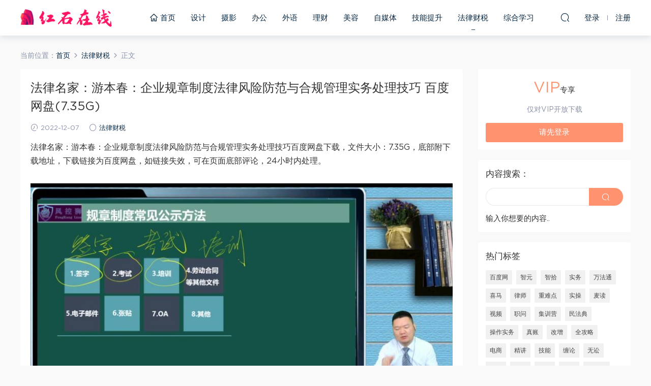

--- FILE ---
content_type: text/html; charset=UTF-8
request_url: https://www.hongshionline.com/caishui/3477.html
body_size: 9140
content:
<!DOCTYPE HTML>
<html itemscope="itemscope" itemtype="http://schema.org/WebPage">
<head>
<meta charset="UTF-8">
<meta http-equiv="X-UA-Compatible" content="IE=edge,chrome=1">
<meta name="viewport" content="width=device-width, initial-scale=1.0, user-scalable=0, minimum-scale=1.0, maximum-scale=1.0" />
<meta name="applicable-device" content="pc,mobile" />
<meta name="renderer" content="webkit">
<meta name="force-rendering" content="webkit">
<meta name="format-detection" content="telephone=no,email=no,address=no">
<meta http-equiv="Cache-Control" content="no-transform">
<meta http-equiv="Cache-Control" content="no-siteapp">
<title>法律名家：游本春：企业规章制度法律风险防范与合规管理实务处理技巧 百度网盘(7.35G) - 红石学习在线网</title>
<meta name="description" content="法律名家：游本春：企业规章制度法律风险防范与合规管理实务处理技巧百度网盘下载，文件大小：7.35G，底部附下载地址，下载链接为百度网盘，如链接失效，可在页面底部评论，24小时内处理。     内容文件目录：   游本春-规章制度法律风险防范与合规管理（律师实务处理） 游本春-规章制度法律风险防范与合规管理（律师实务处理） 规章制度民主讨论会议纪要.docx 规章制度培训签到表.docx 规章制度签收表.docx 规章制度协商确定会议纪要">
<link rel='dns-prefetch' href='//www.hongshionline.com' />
<link rel='dns-prefetch' href='//s.w.org' />
<link rel='stylesheet' id='wp-block-library-css'  href='https://www.hongshionline.com/wp-includes/css/dist/block-library/style.min.css?ver=5.6.16' type='text/css' media='all' />
<link rel='stylesheet' id='mobantu-libs-css'  href='https://www.hongshionline.com/wp-content/themes/m/static/css/libs.css?ver=4.3' type='text/css' media='screen' />
<link rel='stylesheet' id='mobantu-base-css'  href='https://www.hongshionline.com/wp-content/themes/m/static/css/base.css?ver=4.3' type='text/css' media='screen' />
<link rel='stylesheet' id='modown-style-css'  href='https://www.hongshionline.com/wp-content/themes/m/style.css?ver=4.3' type='text/css' media='screen' />
<script type='text/javascript' src='https://www.hongshionline.com/wp-includes/js/jquery/jquery.min.js?ver=3.5.1' id='jquery-core-js'></script>
<script type='text/javascript' src='https://www.hongshionline.com/wp-includes/js/jquery/jquery-migrate.min.js?ver=3.3.2' id='jquery-migrate-js'></script>
<script type='text/javascript' src='https://www.hongshionline.com/wp-content/themes/m/module/ckplayer/ckplayer.js?ver=5.6.16' id='ckplayer-js'></script>
<link rel="canonical" href="https://www.hongshionline.com/caishui/3477.html" />
	<script>window._ERPHPDOWN = {"uri":"https://www.hongshionline.com/wp-content/plugins/erphpdown", "payment": "1", "author": "mobantu"}</script>
<!--[if lt IE 9]><script src="https://www.hongshionline.com/wp-content/themes/m/static/js/html5.min.js"></script><![endif]-->
<script>window._MBT = {uri: 'https://www.hongshionline.com/wp-content/themes/m', url:'https://www.hongshionline.com',usr: 'https://www.hongshionline.com/user', roll: [], admin_ajax: 'https://www.hongshionline.com/wp-admin/admin-ajax.php', erphpdown: 'https://www.hongshionline.com/wp-content/plugins/erphpdown/', image: '0.6316'}</script>
<style>
  .btn, .cat-nav li.current-menu-item a:after, .pagination ul > .active > a,.pagination ul > .active > span, .pagination-trigger a, .erphpdown-box .down, .widget-erphpdown .down, .erphpdown-box .vip a, .comt-submit, .btn-primary, .mocat .more a, .mocat h2:after, .filter a.active, .mocat h2 i,.mocat h2:after,.pagemenu li.current_page_item a, .banner .search-form .search-btn, .comt-submit, .banner-archive,.home-blogs h2 span:after,.vip-content h2 span:after,.vip-why h2 span:after,.pagination ul > .active > a,.pagination ul > .active > span,.charge .charge-header h1 span,.widget-erphpdown .price i, #erphpdown .erphpdown-buy, #erphpdown .erphpdown-down, #erphpdown .erphp-login-must, .erphpdown-box .erphpdown-down,.erphpdown-box .erphpdown-buy,.home-blogs .more a, .tagslist li .name:hover, .tagslist li:hover .name, .vip-why .items .item span,.widget_search input[type='submit'], .tougao-item .tougao-btn,.layui-layer-btn .layui-layer-btn0, #charge-form .item .prices label.active, .widget-bottom-search button, .mocats .moli ul li:first-child > i,.mocats .moli ul li:nth-child(2) > i,.mocats .moli ul li:nth-child(3) > i, .mocat .cfilter li a.active:after, .mocat .child li a.active:after{background-color:#FF926F !important;}
   a:hover, body.home .header:not(.scrolled) .nav-main > li > a:hover, body.home .header:not(.scrolled) .nav-right > li > a:hover, .nav-main > li > a:hover, .nav-right a:hover, .nav-main .sub-menu a:hover, .nav-right .sub-menu a:hover, .banner a:hover, .cat-nav li.current-menu-item a, .grids .grid h3 a:hover, .widget-tags .items a:hover, .sign-trans a, .widget-erphpdown .custom-metas .meta a, .charge .charge-header h1,.widget-erphpdown .price span, .erphpdown-box .price span, #erphpdown .erphpdown-price,.comments-title small,.archives h3,.readers a:hover,.usermenu li.active i, .rollbar a.fullscreen.active, .mocat .cfilter li a.active, .mocat .child li a.active{color:#FF926F;}
   .erphpdown-box, .comt-submit, .btn-primary,.grids .grid .cat:after,.lists .list .cat:after,.mocat .lists .grid .cat:after,.layui-layer-btn .layui-layer-btn0, #charge-form .item .prices label.active, .article-content h3{border-color:#FF926F !important;}.logo{width:180px;}@media (max-width: 1024px){.logo, .logo a {width: 86px;height: 60px;}}.footer-widget{width:33.3333%;}@media (max-width: 480px){.footer-widget{width:100%;}}</style></head>
<body class="post-template-default single single-post postid-3477 single-format-standard">
<header class="header">
  <div class="container clearfix">
  	    <div class="logo"><a style="background-image:url(https://www.hongshionline.com/uploads/2020/12/logo2.png)" href="https://www.hongshionline.com/" title="红石学习在线网">红石学习在线网</a></div>    <ul class="nav-main">
      <li id="menu-item-1154" class="menu-item menu-item-type-custom menu-item-object-custom menu-item-home menu-item-1154"><a href="https://www.hongshionline.com/"><i class="dripicons dripicons-home"></i> 首页</a></li>
<li id="menu-item-954" class="menu-item menu-item-type-taxonomy menu-item-object-category menu-item-954"><a href="https://www.hongshionline.com/sheji">设计</a></li>
<li id="menu-item-699" class="menu-item menu-item-type-taxonomy menu-item-object-category menu-item-699"><a href="https://www.hongshionline.com/sheying">摄影</a></li>
<li id="menu-item-700" class="menu-item menu-item-type-taxonomy menu-item-object-category menu-item-700"><a href="https://www.hongshionline.com/bangong">办公</a></li>
<li id="menu-item-701" class="menu-item menu-item-type-taxonomy menu-item-object-category menu-item-701"><a href="https://www.hongshionline.com/waiyu">外语</a></li>
<li id="menu-item-702" class="menu-item menu-item-type-taxonomy menu-item-object-category menu-item-702"><a href="https://www.hongshionline.com/licai">理财</a></li>
<li id="menu-item-703" class="menu-item menu-item-type-taxonomy menu-item-object-category menu-item-703"><a href="https://www.hongshionline.com/meirong">美容</a></li>
<li id="menu-item-704" class="menu-item menu-item-type-taxonomy menu-item-object-category menu-item-704"><a href="https://www.hongshionline.com/zimeiti">自媒体</a></li>
<li id="menu-item-705" class="menu-item menu-item-type-taxonomy menu-item-object-category menu-item-705"><a href="https://www.hongshionline.com/jineng">技能提升</a></li>
<li id="menu-item-2141" class="menu-item menu-item-type-taxonomy menu-item-object-category current-post-ancestor current-menu-parent current-post-parent menu-item-2141"><a href="https://www.hongshionline.com/caishui">法律财税</a></li>
<li id="menu-item-706" class="menu-item menu-item-type-taxonomy menu-item-object-category menu-item-706"><a href="https://www.hongshionline.com/zonghe">综合学习</a></li>
    </ul>
    <ul class="nav-right">
                  <li class="nav-search">
        <a href="javascript:;" class="search-loader" title="搜索"><i class="icon icon-search"></i></a>
      </li>
            <li class="nav-login no"><a href="https://www.hongshionline.com/login" class="signin-loader"><i class="icon icon-user"></i><span>登录</span></a><b class="nav-line"></b><a href="https://www.hongshionline.com/login?action=register" class="signup-loader"><span>注册</span></a></li>
            <li class="nav-button"><a href="javascript:;" class="nav-loader"><i class="icon icon-menu"></i></a></li>
    </ul>
  </div>
</header>
<div class="search-wrap">
  <div class="container">
    <form action="https://www.hongshionline.com/" class="search-form" method="get">
      <input autocomplete="off" class="search-input" name="s" placeholder="输入关键字回车" type="text">
      <i class="icon icon-close"></i>
    </form>
  </div>
</div><div class="main">
	<div class="container">
		<div class="breadcrumbs">当前位置：<span><a href="https://www.hongshionline.com/" itemprop="url"><span itemprop="title">首页</span></a></span> <span class="sep"><i class="dripicons dripicons-chevron-right"></i></span> <span><a href="https://www.hongshionline.com/caishui" itemprop="url"><span itemprop="title">法律财税</span></a></span> <span class="sep"><i class="dripicons dripicons-chevron-right"></i></span> <span class="current">正文</span></div>		<div class="content-wrap">
	    	<div class="content">
	    			    			    			    		<article class="single-content">
		    		<header class="article-header">
		    			<h1 class="article-title">法律名家：游本春：企业规章制度法律风险防范与合规管理实务处理技巧 百度网盘(7.35G)</h1>
		    			<div class="article-meta">
		    				<span class="item"><i class="icon icon-time"></i> 2022-12-07</span>		    				<span class="item"><i class="icon icon-circle"></i> <a href="https://www.hongshionline.com/caishui">法律财税</a></span>
		    						    						    				<span class="item"></span>
		    			</div>
		    		</header>
		    		<div class="article-content">
		    					    			<p>法律名家：游本春：企业规章制度法律风险防范与合规管理实务处理技巧百度网盘下载，文件大小：7.35G，底部附下载地址，下载链接为百度网盘，如链接失效，可在页面底部评论，24小时内处理。</p>
<p style="text-align: center;"><img alt="法律名家：游本春：企业规章制度法律风险防范与合规管理实务处理技巧 百度网盘(7.35G)" src="/uploads/1367740630521411.jpg"  /></p>
<p style="text-align: center;"><img alt="法律名家：游本春：企业规章制度法律风险防范与合规管理实务处理技巧 百度网盘(7.35G)" src="/uploads/3039617785209922.jpg"  /></p>
<h2>内容文件目录：</h2>
<div class="file-tree">
<p><strong>游本春-规章制度法律风险防范与合规管理（律师实务处理）</strong></p>
<p style="margin-left: 40px; ">游本春-规章制度法律风险防范与合规管理（律师实务处理）</p>
<p style="margin-left: 80px; ">规章制度民主讨论会议纪要.docx</p>
<p style="margin-left: 80px; ">规章制度培训签到表.docx</p>
<p style="margin-left: 80px; ">规章制度签收表.docx</p>
<p style="margin-left: 80px; ">规章制度协商确定会议纪要.docx</p>
<p style="margin-left: 80px; ">游本春-规章制度法律风险防范与合规管理（律师实务处理）.pptx</p>
<p style="margin-left: 80px; ">员工手册.docx</p>
<p><strong>1.课程概览.mp4.mp4</strong></p>
<p><strong>10.规章制度常用的公示方法？.mp4.mp4</strong></p>
<p><strong>11.严重违反规章制度解除劳动合同举证责任如何分配？.mp4.mp4</strong></p>
<p><strong>12.违反规章制度解除劳动合同的程序规定？.mp4.mp4</strong></p>
<p><strong>13.如何制作通知工会函？.mp4.mp4</strong></p>
<p><strong>14.如何制作解除劳动合同通知书？.mp4.mp4</strong></p>
<p><strong>15.如何有效送达法律文书？.mp4.mp4</strong></p>
<p><strong>16.规章制度与劳动合同、集体合同相冲突，如何处理？.mp4.mp4</strong></p>
<p><strong>17.08年前哪些情形需要支付经济补偿金？.mp4.mp4</strong></p>
<p><strong>18.《违反和解除劳动合同的经济补偿办法》被废止以后08年前还需要支付经济补偿金吗？.mp.mp4</strong></p>
<p><strong>19.08年后哪些情形需要支付经济补偿金？.mp4.mp4</strong></p>
<p><strong>2.案例解析.mp4.mp4</strong></p>
<p><strong>20.08年前不支付，08年后需要支付经济补偿金情形.mp4.mp4</strong></p>
<p><strong>21.经济补偿金工资月数如何确定？.mp4.mp4</strong></p>
<p><strong>22.经济补偿金工资基数如何确定？.mp4.mp4</strong></p>
<p><strong>23.离职前月平均工资超过上年度职工月平均工资3倍，经济补偿金如何计算.mp4.mp4</strong></p>
<p><strong>24.经济补偿金如何计算？.mp4.mp4</strong></p>
<p><strong>25.赔偿金如何确定？.mp4.mp4</strong></p>
<p><strong>26.赔偿金和经济补偿金是否可以同时主张？.mp4.mp4</strong></p>
<p><strong>27.违法解除（终止）劳动合同，仲裁请求如何确定？.mp4.mp4</strong></p>
<p><strong>28.两次固定期限劳动合同到期，用人单位不续签，是否属于违法终止，需要承担赔偿金？.mp4.mp4</strong></p>
<p><strong>29.赔偿金如何抗辩？.mp4.mp4</strong></p>
<p><strong>3.规章制度常见法律风险分析？.mp4.mp4</strong></p>
<p><strong>30.严重违反规章制度解除劳动合同综合案例解析。.mp4.mp4</strong></p>
<p><strong>31.严重违反规章制度解除劳动合同的操作程序？.mp4.mp4</strong></p>
<p><strong>32.严重违反规章制度解除劳动合同法律文件及操作流程？.mp4.mp4</strong></p>
<p><strong>33.如何制定合法有效的规章制度（员工手册）？.mp4.mp4</strong></p>
<p><strong>34.通用规章制定（员工手册）核心条款解读）（模板范本解读）.mp4.mp4</strong></p>
<p><strong>35.规章制度民主程序会议纪要核心条款解读）（模板范本解读）.mp4.mp4</strong></p>
<p><strong>36.规章制定协商确定会议纪要核心条款解读）（模板范本解读）.mp4.mp4</strong></p>
<p><strong>37.规章制定签收表核心条款解读（模板范本解读）.mp4.mp4</strong></p>
<p><strong>38.规章制定培训签到核心条款解读（模板范本解读）.mp4.mp4</strong></p>
<p><strong>4.规章制度现状？.mp4.mp4</strong></p>
<p><strong>5.规章制度的作用？.mp4.mp4</strong></p>
<p><strong>6.劳动争议司法解释（一）关于规章制度最新规定？.mp4.mp4</strong></p>
<p><strong>7.规章制度生效的实体要件？.mp4.mp4</strong></p>
<p><strong>8.规章制度生效的程序要件？.mp4.mp4</strong></p>
<p><strong>9.如何对规章制度民主协商程序进行流程设计？.mp4.mp4</strong></p>
</div>
<h2>百度网盘下载地址：</h2>
<div class="erphpdown" id="erphpdown">抱歉，此资源仅限VIP下载，请先<a href="https://www.hongshionline.com/user" target="_blank" class="erphp-login-must">登录</a></div>		    					    			<style>.erphpdown-box{display:block;}</style><div class="erphpdown-box"><div class="item price"><t>下载价格：</t><span>VIP专享</span></div><div class="item vip vip-only">此资源仅对VIP开放下载</div><a href="javascript:;" class="down signin-loader">请先登录</a></div>		            </div>
		    		
		            <div class="article-tags"><a href="https://www.hongshionline.com/tag/%e6%b8%b8%e6%9c%ac%e6%98%a5" rel="tag">游本春</a><a href="https://www.hongshionline.com/tag/%e7%99%be%e5%ba%a6%e7%bd%91" rel="tag">百度网</a></div>		            <div class="clearfix">
		            		            	<div class="article-act">
		            			            			            			            		<a href="javascript:;" class="article-zan" data-id="3477" title="赞"><i class="icon icon-zan"></i> <span>0</span></a>
		            							</div>
										<div class="article-shares"><b>分享到：</b>
				        <a href="javascript:;" data-url="https://www.hongshionline.com/caishui/3477.html" class="share-weixin" title="分享到微信"><i class="icon icon-weixin"></i></a><a data-share="qzone" class="share-qzone" title="分享到QQ空间"><i class="icon icon-qzone"></i></a><a data-share="weibo" class="share-tsina" title="分享到新浪微博"><i class="icon icon-weibo"></i></a><a data-share="qq" class="share-sqq" title="分享到QQ好友"><i class="icon icon-qq"></i></a><a data-share="douban" class="share-douban" title="分享到豆瓣网"><i class="icon icon-douban"></i></a>
				    </div>					</div>
	            </article>
	            	            	            <nav class="article-nav">
	                <span class="article-nav-prev">上一篇<br><a href="https://www.hongshionline.com/caishui/3475.html" rel="prev">法律名家：民法典相关 百度网盘(62.93G)</a></span>
	                <span class="article-nav-next">下一篇<br><a href="https://www.hongshionline.com/caishui/3479.html" rel="next">蔡正华律师6,22(企业刑事法律风险防控的一般思路) 百度网盘(137.09M)</a></span>
	            </nav>
	            	            	            <div class="single-related"><h3 class="related-title">更多内容</h3><div class="grids clearfix"><div class="post grid">

  <a href="https://www.hongshionline.com/caishui" class="cat">法律财税</a>  <h3 itemprop="name headline"><a itemprop="url" rel="bookmark" href="https://www.hongshionline.com/caishui/6039.html" title="法律：法律名家讲座视频 百度网盘(3.55G)" target="">法律：法律名家讲座视频 百度网盘(3.55G)</a></h3>
    <div class="grid-meta">
    <span class="time"><i class="icon icon-time"></i> 2024-04-12</span><span class="price"><span class="vip-tag"><i>VIP</i></span></span>  </div>
  </div><div class="post grid">

  <a href="https://www.hongshionline.com/caishui" class="cat">法律财税</a>  <h3 itemprop="name headline"><a itemprop="url" rel="bookmark" href="https://www.hongshionline.com/caishui/6025.html" title="法律(法宝学院)：法律信息检索 百度网盘(1.68G)" target="">法律(法宝学院)：法律信息检索 百度网盘(1.68G)</a></h3>
    <div class="grid-meta">
    <span class="time"><i class="icon icon-time"></i> 2024-04-11</span><span class="price"><span class="vip-tag"><i>VIP</i></span></span>  </div>
  </div><div class="post grid">

  <a href="https://www.hongshionline.com/caishui" class="cat">法律财税</a>  <h3 itemprop="name headline"><a itemprop="url" rel="bookmark" href="https://www.hongshionline.com/caishui/6015.html" title="法律：模拟法庭 百度网盘(8.98G)" target="">法律：模拟法庭 百度网盘(8.98G)</a></h3>
    <div class="grid-meta">
    <span class="time"><i class="icon icon-time"></i> 2024-04-10</span><span class="price"><span class="vip-tag"><i>VIP</i></span></span>  </div>
  </div><div class="post grid">

  <a href="https://www.hongshionline.com/caishui" class="cat">法律财税</a>  <h3 itemprop="name headline"><a itemprop="url" rel="bookmark" href="https://www.hongshionline.com/caishui/6007.html" title="法律：律师刑法讲座 百度网盘(4.01G)" target="">法律：律师刑法讲座 百度网盘(4.01G)</a></h3>
    <div class="grid-meta">
    <span class="time"><i class="icon icon-time"></i> 2024-04-09</span><span class="price"><span class="vip-tag"><i>VIP</i></span></span>  </div>
  </div><div class="post grid">

  <a href="https://www.hongshionline.com/caishui" class="cat">法律财税</a>  <h3 itemprop="name headline"><a itemprop="url" rel="bookmark" href="https://www.hongshionline.com/caishui/6003.html" title="法律(法宝学院)：刑民交叉案件的法律适用 百度网盘(1.42G)" target="">法律(法宝学院)：刑民交叉案件的法律适用 百度网盘(1.42G)</a></h3>
    <div class="grid-meta">
    <span class="time"><i class="icon icon-time"></i> 2024-04-09</span><span class="price"><span class="vip-tag"><i>VIP</i></span></span>  </div>
  </div><div class="post grid">

  <a href="https://www.hongshionline.com/caishui" class="cat">法律财税</a>  <h3 itemprop="name headline"><a itemprop="url" rel="bookmark" href="https://www.hongshionline.com/caishui/5995.html" title="法律：万国律师培训课程 百度网盘(569.19M)" target="">法律：万国律师培训课程 百度网盘(569.19M)</a></h3>
    <div class="grid-meta">
    <span class="time"><i class="icon icon-time"></i> 2024-04-08</span><span class="price"><span class="vip-tag"><i>VIP</i></span></span>  </div>
  </div></div></div>	            <div class="single-comment">
	<h3 class="comments-title" id="comments">
		评论<small>0</small>
	</h3>
	<div id="respond" class="comments-respond no_webshot">
				
		<form action="https://www.hongshionline.com/wp-comments-post.php" method="post" id="commentform">
			<div class="comt">
				<div class="comt-title">
					<img src="https://www.hongshionline.com/wp-content/themes/m/static/img/avatar.png" class="avatar avatar-50 photo" width="50" height="50" />					<p><a id="cancel-comment-reply-link" href="javascript:;">取消</a></p>
				</div>
				<div class="comt-box">
					<textarea placeholder="" class="comt-area" name="comment" id="comment" cols="100%" rows="3" tabindex="1" onkeydown="if(event.ctrlKey&amp;&amp;event.keyCode==13){document.getElementById('submit').click();return false};"></textarea>
				</div>
				<div class="comt-ctrl">
					<a class="comt-add-btn" href="javascript:;" id="addsmile"><i class="icon icon-smile"></i></a>
					<div class="smile"> <div class="clearfix"> <a href="javascript:grin(':razz:')"><img src="https://www.hongshionline.com/wp-content/themes/m/static/img/smilies/razz.png" alt="" class="d-block"></a><a href="javascript:grin(':evil:')"><img src="https://www.hongshionline.com/wp-content/themes/m/static/img/smilies/evil.png" alt="" class="d-block"></a><a href="javascript:grin(':exclaim:')"><img src="https://www.hongshionline.com/wp-content/themes/m/static/img/smilies/exclaim.png" alt="" class="d-block"></a><a href="javascript:grin(':smile:')"><img src="https://www.hongshionline.com/wp-content/themes/m/static/img/smilies/smile.png" alt="" class="d-block"></a><a href="javascript:grin(':redface:')"><img src="https://www.hongshionline.com/wp-content/themes/m/static/img/smilies/redface.png" alt="" class="d-block"></a><a href="javascript:grin(':biggrin:')"><img src="https://www.hongshionline.com/wp-content/themes/m/static/img/smilies/biggrin.png" alt="" class="d-block"></a><a href="javascript:grin(':eek:')"><img src="https://www.hongshionline.com/wp-content/themes/m/static/img/smilies/eek.png" alt="" class="d-block"></a><a href="javascript:grin(':confused:')"><img src="https://www.hongshionline.com/wp-content/themes/m/static/img/smilies/confused.png" alt="" class="d-block"></a><a href="javascript:grin(':idea:')"><img src="https://www.hongshionline.com/wp-content/themes/m/static/img/smilies/idea.png" alt="" class="d-block"></a><a href="javascript:grin(':lol:')"><img src="https://www.hongshionline.com/wp-content/themes/m/static/img/smilies/lol.png" alt="" class="d-block"></a><a href="javascript:grin(':mad:')"><img src="https://www.hongshionline.com/wp-content/themes/m/static/img/smilies/mad.png" alt="" class="d-block"></a><a href="javascript:grin(':twisted:')"><img src="https://www.hongshionline.com/wp-content/themes/m/static/img/smilies/twisted.png" alt="" class="d-block"></a><a href="javascript:grin(':rolleyes:')"><img src="https://www.hongshionline.com/wp-content/themes/m/static/img/smilies/rolleyes.png" alt="" class="d-block"></a><a href="javascript:grin(':wink:')"><img src="https://www.hongshionline.com/wp-content/themes/m/static/img/smilies/wink.png" alt="" class="d-block"></a><a href="javascript:grin(':cool:')"><img src="https://www.hongshionline.com/wp-content/themes/m/static/img/smilies/cool.png" alt="" class="d-block"></a><a href="javascript:grin(':arrow:')"><img src="https://www.hongshionline.com/wp-content/themes/m/static/img/smilies/arrow.png" alt="" class="d-block"></a><a href="javascript:grin(':neutral:')"><img src="https://www.hongshionline.com/wp-content/themes/m/static/img/smilies/neutral.png" alt="" class="d-block"></a><a href="javascript:grin(':cry:')"><img src="https://www.hongshionline.com/wp-content/themes/m/static/img/smilies/cry.png" alt="" class="d-block"></a><a href="javascript:grin(':mrgreen:')"><img src="https://www.hongshionline.com/wp-content/themes/m/static/img/smilies/mrgreen.png" alt="" class="d-block"></a><a href="javascript:grin(':drooling:')"><img src="https://www.hongshionline.com/wp-content/themes/m/static/img/smilies/drooling.png" alt="" class="d-block"></a><a href="javascript:grin(':persevering:')"><img src="https://www.hongshionline.com/wp-content/themes/m/static/img/smilies/persevering.png" alt="" class="d-block"></a> </div> </div>
					<div class="comt-tips"><input type='hidden' name='comment_post_ID' value='3477' id='comment_post_ID' />
<input type='hidden' name='comment_parent' id='comment_parent' value='0' />
<p style="display: none;"><input type="hidden" id="akismet_comment_nonce" name="akismet_comment_nonce" value="5e16df1716" /></p><p style="display: none;"><input type="hidden" id="ak_js" name="ak_js" value="0"/></p></div>
					<button class="comt-submit" type="submit" name="submit" id="submit" tabindex="5">提交评论</button>
				</div>

															<div class="comt-comterinfo" id="comment-author-info" >
							<ul>
								<li><input class="ipt" type="text" name="author" id="author" value="" tabindex="2" placeholder="昵称">昵称 (必填)</li>
								<li><input class="ipt" type="text" name="email" id="email" value="" tabindex="3" placeholder="邮箱">邮箱 (必填)</li>
								<li><input class="ipt" type="text" name="url" id="url" value="" tabindex="4" placeholder="网址">网址</li>
							</ul>
						</div>
												</div>

		</form>
			</div>
	</div>



	            	    	</div>
	    </div>
		<aside class="sidebar">
	<div class="theiaStickySidebar">
	<div class="widget widget-erphpdown"><div class="item price"><span>VIP</span>专享</div><div class="item vip vip-only">仅对VIP开放下载</div><a href="javascript:;" class="down signin-loader">请先登录</a></div>
	<div class="widget widget-bottom widget-bottom-search"><h3>内容搜索：</h3><div class="footer-widget-content"><form role="search" method="get" class="searchform clearfix" action="https://www.hongshionline.com">
				<div>
					<input type="text" value="" name="s" id="s">
					<button type="submit"><i class="icon icon-search"></i></button>
				</div>
			</form>输入你想要的内容..</div></div><div class="widget widget-tags"><h3>热门标签</h3><div class="items"><a href="https://www.hongshionline.com/tag/%e7%99%be%e5%ba%a6%e7%bd%91">百度网</a><a href="https://www.hongshionline.com/tag/%e6%99%ba%e5%85%83">智元</a><a href="https://www.hongshionline.com/tag/%e6%99%ba%e6%8b%be">智拾</a><a href="https://www.hongshionline.com/tag/%e5%ae%9e%e5%8a%a1">实务</a><a href="https://www.hongshionline.com/tag/%e4%b8%87%e6%b3%95%e9%80%9a">万法通</a><a href="https://www.hongshionline.com/tag/%e5%96%9c%e9%a9%ac">喜马</a><a href="https://www.hongshionline.com/tag/%e5%be%8b%e5%b8%88">律师</a><a href="https://www.hongshionline.com/tag/%e9%87%8d%e9%9a%be%e7%82%b9">重难点</a><a href="https://www.hongshionline.com/tag/%e5%ae%9e%e6%93%8d">实操</a><a href="https://www.hongshionline.com/tag/%e9%ba%a6%e8%af%bb">麦读</a><a href="https://www.hongshionline.com/tag/%e8%a7%86%e9%a2%91">视频</a><a href="https://www.hongshionline.com/tag/%e8%81%8c%e9%97%ae">职问</a><a href="https://www.hongshionline.com/tag/%e9%9b%86%e8%ae%ad%e8%90%a5">集训营</a><a href="https://www.hongshionline.com/tag/%e6%b0%91%e6%b3%95%e5%85%b8">民法典</a><a href="https://www.hongshionline.com/tag/%e6%93%8d%e4%bd%9c%e5%ae%9e%e5%8a%a1">操作实务</a><a href="https://www.hongshionline.com/tag/%e7%9c%9f%e8%b4%a6">真账</a><a href="https://www.hongshionline.com/tag/%e6%94%b9%e5%a2%9e">改增</a><a href="https://www.hongshionline.com/tag/%e5%85%a8%e6%94%bb%e7%95%a5">全攻略</a><a href="https://www.hongshionline.com/tag/%e7%94%b5%e5%95%86">电商</a><a href="https://www.hongshionline.com/tag/%e7%b2%be%e8%ae%b2">精讲</a><a href="https://www.hongshionline.com/tag/%e6%8a%80%e8%83%bd">技能</a><a href="https://www.hongshionline.com/tag/%e7%bc%a0%e8%ae%ba">缠论</a><a href="https://www.hongshionline.com/tag/%e6%97%a0%e8%ae%bc">无讼</a><a href="https://www.hongshionline.com/tag/%e5%8d%8e%e7%a8%8e">华税</a><a href="https://www.hongshionline.com/tag/%e8%b4%a8%e8%af%81">质证</a><a href="https://www.hongshionline.com/tag/%e5%90%88%e5%90%8c">合同</a><a href="https://www.hongshionline.com/tag/%e8%90%a5%e6%94%b9">营改</a><a href="https://www.hongshionline.com/tag/%e5%bc%a0%e6%b3%bd%e9%94%8b">张泽锋</a><a href="https://www.hongshionline.com/tag/%e5%bf%85%e5%ad%a6">必学</a><a href="https://www.hongshionline.com/tag/%e6%b3%95%e5%be%8b%e7%ba%a0%e7%ba%b7">法律纠纷</a><a href="https://www.hongshionline.com/tag/%e9%87%91%e7%a8%8e">金税</a><a href="https://www.hongshionline.com/tag/%e6%a1%88%e6%ba%90">案源</a><a href="https://www.hongshionline.com/tag/%e6%99%ae%e6%b8%85">普清</a><a href="https://www.hongshionline.com/tag/%e6%9c%9f%e6%9d%83">期权</a><a href="https://www.hongshionline.com/tag/%e4%bc%9a%e8%ae%a1">会计</a><a href="https://www.hongshionline.com/tag/%e8%b4%a2%e5%8a%a1%e4%b8%bb%e7%ae%a1">财务主管</a><a href="https://www.hongshionline.com/tag/%e5%bc%a0%e8%bf%9c%e5%a0%82">张远堂</a><a href="https://www.hongshionline.com/tag/%e6%83%85%e5%95%86">情商</a><a href="https://www.hongshionline.com/tag/%e8%af%89%e8%ae%bc">诉讼</a><a href="https://www.hongshionline.com/tag/%e5%bc%82%e8%ae%ae">异议</a><a href="https://www.hongshionline.com/tag/%e4%bd%8e%e5%90%b8">低吸</a><a href="https://www.hongshionline.com/tag/%e8%82%a1%e5%93%a5">股哥</a><a href="https://www.hongshionline.com/tag/%e5%b0%8f%e8%b4%b9">小费</a><a href="https://www.hongshionline.com/tag/%e8%81%8c%e4%b8%9a%e8%a7%84%e5%88%92">职业规划</a><a href="https://www.hongshionline.com/tag/%e6%b8%85%e6%94%b6">清收</a><a href="https://www.hongshionline.com/tag/%e4%bc%81%e4%b8%9a%e4%bc%9a%e8%ae%a1">企业会计</a><a href="https://www.hongshionline.com/tag/%e8%bf%9b%e9%98%b6">进阶</a><a href="https://www.hongshionline.com/tag/%e5%90%88%e5%90%8c%e8%8c%83%e6%9c%ac">合同范本</a><a href="https://www.hongshionline.com/tag/%e6%9c%8b%e5%8f%8b%e5%9c%88">朋友圈</a><a href="https://www.hongshionline.com/tag/%e8%be%a9%e6%8a%a4">辩护</a></div></div><div class="widget widget-postlist"><h3>更多内容</h3><ul class="clearfix">        <li>
          		            <h4><a href="https://www.hongshionline.com/caishui/5247.html" target="" title="法律(智拾课堂)：数据风险规避指南 百度网盘(549.58M)">法律(智拾课堂)：数据风险规避指南 百度网盘(549.58M)</a></h4>
          <p class="meta">
          	<span class="time">2024-01-05</span>          	          	<span class="price"><i class="icon icon-vip-card"></i></span>          </p>
                  </li>
		        <li>
          		            <h4><a href="https://www.hongshionline.com/zonghe/4682.html" target="" title="破产案件中抵押优先权的认定 百度网盘(79.39M)">破产案件中抵押优先权的认定 百度网盘(79.39M)</a></h4>
          <p class="meta">
          	<span class="time">2023-11-20</span>          	          	<span class="price"><i class="icon icon-vip-card"></i></span>          </p>
                  </li>
		        <li>
          		            <h4><a href="https://www.hongshionline.com/zonghe/3590.html" target="" title="建筑工程实务 百度网盘(11.88M)">建筑工程实务 百度网盘(11.88M)</a></h4>
          <p class="meta">
          	<span class="time">2023-02-02</span>          	          	<span class="price"><i class="icon icon-vip-card"></i></span>          </p>
                  </li>
		        <li>
          		            <h4><a href="https://www.hongshionline.com/caishui/1869.html" target="" title="2019年企业所得税汇算清缴(方源老师) 百度网盘(2.76G)">2019年企业所得税汇算清缴(方源老师) 百度网盘(2.76G)</a></h4>
          <p class="meta">
          	<span class="time">2022-03-17</span>          	          	<span class="price"><i class="icon icon-vip-card"></i></span>          </p>
                  </li>
		        <li>
          		            <h4><a href="https://www.hongshionline.com/caishui/4359.html" target="" title="法律：从裁判文书中习得具体合同写作的方法 百度网盘(2.19G)">法律：从裁判文书中习得具体合同写作的方法 百度网盘(2.19G)</a></h4>
          <p class="meta">
          	<span class="time">2023-08-06</span>          	          	<span class="price"><i class="icon icon-vip-card"></i></span>          </p>
                  </li>
		        <li>
          		            <h4><a href="https://www.hongshionline.com/zimeiti/932.html" target="" title="新媒体变现训练营 百度网盘(2.31G)">新媒体变现训练营 百度网盘(2.31G)</a></h4>
          <p class="meta">
          	<span class="time">2022-01-23</span>          	          	<span class="price"><i class="icon icon-vip-card"></i></span>          </p>
                  </li>
		        <li>
          		            <h4><a href="https://www.hongshionline.com/caishui/3155.html" target="" title="律师如何助力企业化解应收款难题 百度网盘(55.79M)">律师如何助力企业化解应收款难题 百度网盘(55.79M)</a></h4>
          <p class="meta">
          	<span class="time">2022-10-14</span>          	          	<span class="price"><i class="icon icon-vip-card"></i></span>          </p>
                  </li>
		        <li>
          		            <h4><a href="https://www.hongshionline.com/caishui/1613.html" target="" title="深圳市枫叶红广告有限公司-广告服务业-纳税申报 百度网盘(384.39M)">深圳市枫叶红广告有限公司-广告服务业-纳税申报 百度网盘(384.39M)</a></h4>
          <p class="meta">
          	<span class="time">2022-03-17</span>          	          	<span class="price"><i class="icon icon-vip-card"></i></span>          </p>
                  </li>
		</ul></div>	</div>	    
</aside>	</div>
</div>
<footer class="footer">
	<div class="container">
	    	    	    <p class="copyright"><a href="https://beian.miit.gov.cn/" rel="nofollow" target="_blank">粤ICP备16109380号</a>  <a href="/sitemap.xml">sitemap</a>
<br/>
本站所有内容均来源于互联网。如有侵权，请联系<a href="/cdn-cgi/l/email-protection" class="__cf_email__" data-cfemail="6c1f091e1a091e2c0403020b1f0405030200050209420f0301">[email&#160;protected]</a> 联系删除，我们将在24小时内处理。</p>
	</div>
</footer>
<div class="sign">			
	<div class="sign-mask"></div>			
	<div class="container ">			
		<div class="sign-tips"></div>			
		<form id="sign-in">  
		    <div class="form-item center"><a href="https://www.hongshionline.com"><img class="logo-login" src="https://www.hongshionline.com/uploads/2020/12/logo2.png" alt="红石学习在线网"></a></div>
			<div class="form-item"><input type="text" name="user_login" class="form-control" id="user_login" placeholder="用户名/邮箱"><i class="icon icon-user"></i></div>			
			<div class="form-item"><input type="password" name="password" class="form-control" id="user_pass" placeholder="密码"><i class="icon icon-lock"></i></div>			
			<div class="sign-submit">			
				<input type="button" class="btn signinsubmit-loader" name="submit" value="登录">  			
				<input type="hidden" name="action" value="signin">			
			</div>			
			<div class="sign-trans">没有账号？ <a href="javascript:;" class="signup-loader">注册</a><a href="https://www.hongshionline.com/login?action=password" style="float:right" rel="nofollow" target="_blank">忘记密码？</a></div>	
					
		</form>	
				
		<form id="sign-up" style="display: none;"> 	
		    <div class="form-item center"><a href="https://www.hongshionline.com"><img class="logo-login" src="https://www.hongshionline.com/uploads/2020/12/logo2.png" alt="红石学习在线网"></a></div>				
			<div class="form-item"><input type="text" name="name" class="form-control" id="user_register" placeholder="用户名"><i class="icon icon-user"></i></div>			
			<div class="form-item"><input type="email" name="email" class="form-control" id="user_email" placeholder="邮箱"><i class="icon icon-mail"></i></div>		
			<div class="form-item"><input type="password" name="password2" class="form-control" id="user_pass2" placeholder="密码"><i class="icon icon-lock"></i></div>
						<div class="form-item">
				<input type="text" class="form-control" style="width:calc(100% - 129px);display: inline-block;" id="captcha" name="captcha" placeholder="验证码"><img src="https://www.hongshionline.com/wp-content/themes/m/static/img/captcha.png" class="captcha-clk2" style="height:40px;position: relative;top: -1px;cursor: pointer;border: 1px solid #e6eaed;"/>
				<i class="icon icon-safe"></i>
			</div>
					
			<div class="sign-submit">			
				<input type="button" class="btn signupsubmit-loader" name="submit" value="注册">  			
				<input type="hidden" name="action" value="signup">  				
			</div>			
			<div class="sign-trans">已有账号？ <a href="javascript:;" class="signin-loader">登录</a></div>		
				
		</form>	
				
	</div>			
</div><script data-cfasync="false" src="/cdn-cgi/scripts/5c5dd728/cloudflare-static/email-decode.min.js"></script><script type='text/javascript' src='https://www.hongshionline.com/wp-content/themes/m/static/js/lib.js?ver=4.3' id='modown-lib-js'></script>
<script type='text/javascript' src='https://www.hongshionline.com/wp-content/themes/m/static/js/base.js?ver=4.3' id='modown-base-js'></script>
<script type='text/javascript' id='erphpdown-js-extra'>
/* <![CDATA[ */
var erphpdown_ajax_url = "https:\/\/www.hongshionline.com\/wp-admin\/admin-ajax.php";
/* ]]> */
</script>
<script type='text/javascript' src='https://www.hongshionline.com/wp-content/plugins/erphpdown/static/erphpdown.js' id='erphpdown-js'></script>
<script async="async" type='text/javascript' src='https://www.hongshionline.com/wp-content/plugins/akismet/_inc/form.js?ver=4.1.7' id='akismet-form-js'></script>
<script>MOBANTU.init({ias: 0, lazy: 0, water: 0});</script>
<div class="analysis"><script charset="UTF-8" id="LA_COLLECT" src="//sdk.51.la/js-sdk-pro.min.js"></script>
<script>LA.init({id: "JeVaotVCIH16e8q1",ck: "JeVaotVCIH16e8q1"})</script></div>
<script defer src="https://static.cloudflareinsights.com/beacon.min.js/vcd15cbe7772f49c399c6a5babf22c1241717689176015" integrity="sha512-ZpsOmlRQV6y907TI0dKBHq9Md29nnaEIPlkf84rnaERnq6zvWvPUqr2ft8M1aS28oN72PdrCzSjY4U6VaAw1EQ==" data-cf-beacon='{"version":"2024.11.0","token":"86d21518a7c54817b071ba52780a4683","r":1,"server_timing":{"name":{"cfCacheStatus":true,"cfEdge":true,"cfExtPri":true,"cfL4":true,"cfOrigin":true,"cfSpeedBrain":true},"location_startswith":null}}' crossorigin="anonymous"></script>
</body>
</html>